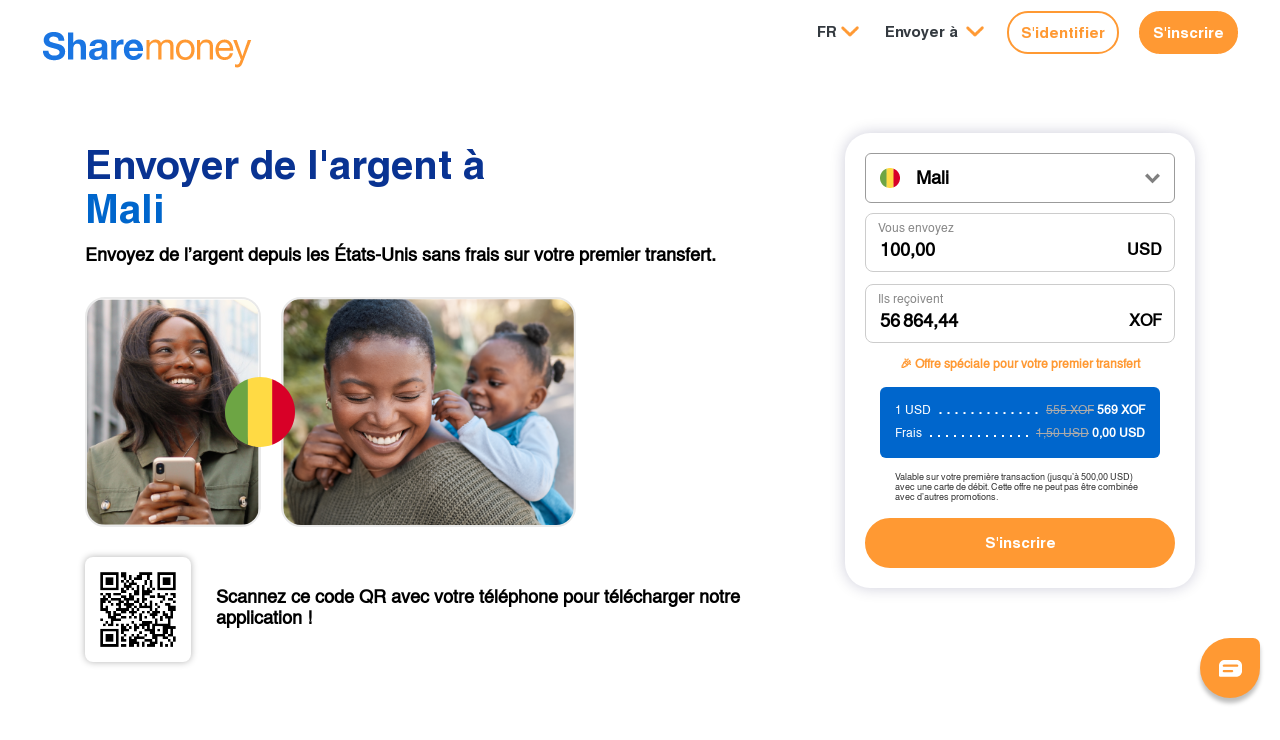

--- FILE ---
content_type: text/html;charset=UTF-8
request_url: https://www.sharemoney.com/us/fr/mali
body_size: 12724
content:




























<!DOCTYPE html>
<html lang="fr">

<head>
    
  <meta http-equiv="content-type" content="text/html; charset=UTF-8">
  <meta charset="utf-8">
  <meta http-equiv="X-UA-Compatible" content="IE=edge">
  <meta name="viewport" content="width=device-width, initial-scale=1, maximum-scale=1, user-scalable=no">
  
  
  
  
  <link rel="stylesheet" href="/assets/1/css/style.css?v=-549565002">
  
    <link rel="icon" type="image/x-icon" href="/favicon.ico">
  
  
  
  
  <title>Envoyez ou transférez de l&#039;argent vers le/la Mali en ligne - Frais de transfert peu élevés | Sharemoney</title>
  
  <meta name="description" content="Obtenez 569 F CFA pour 1,00 $US et ne payez aucun frais sur votre première transaction vers: Mali. Envoyez directement à  via Sharemoney.">
  
  
    <meta name="author" content="Sharemoney">
    
    <meta property="og:title" content="Envoyez ou transférez de l&#039;argent vers le/la Mali en ligne - Frais de transfert peu élevés | Sharemoney" />
    <meta property="og:type" content="website" />
    <meta property="og:url" content="https://www.sharemoney.com" />
    <meta property="og:image" content="https://www.sharemoney.com/assets/1/images/sharemoney.png" />
    <meta property="og:description" content="Obtenez 569 F CFA pour 1,00 $US et ne payez aucun frais sur votre première transaction vers: Mali. Envoyez directement à  via Sharemoney." />
    <meta property="og:site_name" content="Sharemoney" />
    
    <meta name="twitter:card" content="summary" />
    <meta name="twitter:site" content="@SharemoneyNow" />
    <meta name="twitter:title" content="Envoyez ou transférez de l&#039;argent vers le/la Mali en ligne - Frais de transfert peu élevés | Sharemoney" />
    <meta name="twitter:description" content="Obtenez 569 F CFA pour 1,00 $US et ne payez aucun frais sur votre première transaction vers: Mali. Envoyez directement à  via Sharemoney." />
    <meta name="twitter:image" content="https://www.sharemoney.com/assets/1/images/sharemoney.png" />
  
  
  <link rel="canonical" href="https://www.sharemoney.com/us/fr/mali" />
  
  




























  <link rel="apple-touch-icon" sizes="180x180" href="/fav/apple-touch-icon.png?v=1">
  <link rel="icon" type="image/png" sizes="32x32" href="/fav/favicon-32x32.png?v=1">
  <link rel="icon" type="image/png" sizes="16x16" href="/fav/favicon-16x16.png?v=1">
  <link rel="manifest" href="/fav/site.webmanifest?v=1">
  <link rel="mask-icon" href="/fav/safari-pinned-tab.svg?v=1" color="#06c">
  <link rel="shortcut icon" href="/fav/favicon.ico?v=1">
  <meta name="apple-mobile-web-app-title" content="Sharemoney">
  <meta name="application-name" content="Sharemoney">
  <meta name="msapplication-TileColor" content="#f93">
  <meta name="msapplication-config" content="/fav/browserconfig.xml?v=1">
  <meta name="theme-color" content="#fff">




  


























    

  
  
  <script>
      window.dataLayer = window.dataLayer || [];
      window.dataLayer.push({
        
        
        
        
          'customerId' : '',
          'sessionId' : '3AFA9B454AE0A6B58C648E7F433350D2',
          'corridor' : '',
          'hitTimestamp' : '2026-01-13 23:52:09'
      });
        
      
    </script>


  
  
  
  
    <style>
      
      div.osano-cm-info__info-views.osano-cm-info-views.osano-cm-info-views--position_0 > div > ul > li:last-child {
        display: none;
      }
    </style>
  

</head>

<body>
































































<div id="wrapper" class=" ">
  
    
    
    
    
    <header id="header" class="promo-header">
      <div class="container-fluid header-top">
        <div class="row h-100 align-items-start">
          <div class="col-auto logo-wrap logo-brands">
            <a href="/us/fr/home">
              <img src="/assets/1/images/sharemoney-logo.svg?v=5" alt="logo">
            </a>
          </div>
            
          <div class="col sec-col-fix">

            <nav id="nav">
              <ul class="nav justify-content-end">

                <li class="nav-item dropdown">
                  <button class="nav-link dropdown-toggle" id="navbarDropdown" role="button" data-toggle="dropdown"
                          aria-haspopup="true" aria-expanded="false">FR</button>
                  <div class="lang-select dropdown-menu"
                       aria-labelledby="navbarDropdown">
                    
                      <a class="dropdown-item" href="/us/en/mali">English</a>
                    
                      <a class="dropdown-item" href="/us/es/mali">Español</a>
                    
                      <a class="dropdown-item" href="/us/fr/mali">Français</a>
                    
                      <a class="dropdown-item" href="/us/pt/mali">Português</a>
                    
                      <a class="dropdown-item" href="/us/vi/mali">Tiếng việt</a>
                    
                  </div>
                </li>
                
                  <li class="nav-item dropdown mega-menu">
                    <button class="nav-link dropdown-toggle" id="navbarDropdown-sendto" role="button"
                            data-toggle="dropdown" aria-haspopup="true" aria-expanded="false">
                       <span class="dropdown-label">
                         
                         Envoyer à
                       </span>
                    </button>
                    <div class="dropdown-menu country-select" aria-labelledby="navbarDropdown-sendto">
                      <div class="accordion" id="accordion-sendto">
                        <div class="row">
                          
                            <div class="col">
                              <div class="drop-accordion">
                                <h5 class="mb-0">
                                  <button class="btn btn-link" type="button" data-toggle="collapse"
                                          data-target="#cont-0" aria-expanded="false"
                                          aria-controls="cont-0">
                                    Afrique
                                  </button>
                                </h5>
                                <div id="cont-0" class="collapse" data-parent="#accordion-sendto">
                                  <ul>
                                    
                                      <li><a href="/us/fr/burkina-faso" class="dropdown-item">
                                        Burkina Faso
                                      </a></li>
                                    
                                      <li><a href="/us/fr/benin" class="dropdown-item">
                                        Bénin
                                      </a></li>
                                    
                                      <li><a href="/us/fr/cameroon" class="dropdown-item">
                                        Cameroun
                                      </a></li>
                                    
                                      <li><a href="/us/fr/cape-verde" class="dropdown-item">
                                        Cap Vert
                                      </a></li>
                                    
                                      <li><a href="/us/fr/ivory-coast" class="dropdown-item">
                                        Cote D&#039;ivoire
                                      </a></li>
                                    
                                      <li><a href="/us/fr/gambia" class="dropdown-item">
                                        Gambie
                                      </a></li>
                                    
                                      <li><a href="/us/fr/ghana" class="dropdown-item">
                                        Ghana
                                      </a></li>
                                    
                                      <li><a href="/us/fr/guinea" class="dropdown-item">
                                        Guinée
                                      </a></li>
                                    
                                      <li><a href="/us/fr/kenya" class="dropdown-item">
                                        Kenya
                                      </a></li>
                                    
                                      <li><a href="/us/fr/liberia" class="dropdown-item">
                                        Libéria
                                      </a></li>
                                    
                                      <li><a href="/us/fr/mali" class="dropdown-item">
                                        Mali
                                      </a></li>
                                    
                                      <li><a href="/us/fr/mauritania" class="dropdown-item">
                                        Mauritanie
                                      </a></li>
                                    
                                      <li><a href="/us/fr/nigeria" class="dropdown-item">
                                        Nigeria
                                      </a></li>
                                    
                                      <li><a href="/us/fr/sierra-leone" class="dropdown-item">
                                        Sierra Leone
                                      </a></li>
                                    
                                      <li><a href="/us/fr/senegal" class="dropdown-item">
                                        Sénégal
                                      </a></li>
                                    
                                      <li><a href="/us/fr/togo" class="dropdown-item">
                                        Togo
                                      </a></li>
                                    
                                      <li><a href="/us/fr/ethiopia" class="dropdown-item">
                                        Éthiopie
                                      </a></li>
                                    
                                  </ul>
                                </div>
                              </div>
                            </div>
                          
                            <div class="col">
                              <div class="drop-accordion">
                                <h5 class="mb-0">
                                  <button class="btn btn-link" type="button" data-toggle="collapse"
                                          data-target="#cont-1" aria-expanded="false"
                                          aria-controls="cont-1">
                                    Amérique centrale
                                  </button>
                                </h5>
                                <div id="cont-1" class="collapse" data-parent="#accordion-sendto">
                                  <ul>
                                    
                                      <li><a href="/us/fr/costa-rica" class="dropdown-item">
                                        Costa Rica
                                      </a></li>
                                    
                                      <li><a href="/us/fr/el-salvador" class="dropdown-item">
                                        El Salvador
                                      </a></li>
                                    
                                      <li><a href="/us/fr/guatemala" class="dropdown-item">
                                        Guatemala
                                      </a></li>
                                    
                                      <li><a href="/us/fr/haiti" class="dropdown-item">
                                        Haïti
                                      </a></li>
                                    
                                      <li><a href="/us/fr/honduras" class="dropdown-item">
                                        Honduras
                                      </a></li>
                                    
                                      <li><a href="/us/fr/mexico" class="dropdown-item">
                                        Mexique
                                      </a></li>
                                    
                                      <li><a href="/us/fr/panama" class="dropdown-item">
                                        Panama
                                      </a></li>
                                    
                                      <li><a href="/us/fr/dominican-republic" class="dropdown-item">
                                        République Dominicaine
                                      </a></li>
                                    
                                  </ul>
                                </div>
                              </div>
                            </div>
                          
                            <div class="col">
                              <div class="drop-accordion">
                                <h5 class="mb-0">
                                  <button class="btn btn-link" type="button" data-toggle="collapse"
                                          data-target="#cont-2" aria-expanded="false"
                                          aria-controls="cont-2">
                                    Amérique du sud
                                  </button>
                                </h5>
                                <div id="cont-2" class="collapse" data-parent="#accordion-sendto">
                                  <ul>
                                    
                                      <li><a href="/us/fr/brazil" class="dropdown-item">
                                        Brésil
                                      </a></li>
                                    
                                      <li><a href="/us/fr/colombia" class="dropdown-item">
                                        Colombie
                                      </a></li>
                                    
                                      <li><a href="/us/fr/ecuador" class="dropdown-item">
                                        Équateur
                                      </a></li>
                                    
                                  </ul>
                                </div>
                              </div>
                            </div>
                          
                            <div class="col">
                              <div class="drop-accordion">
                                <h5 class="mb-0">
                                  <button class="btn btn-link" type="button" data-toggle="collapse"
                                          data-target="#cont-3" aria-expanded="false"
                                          aria-controls="cont-3">
                                    Asie
                                  </button>
                                </h5>
                                <div id="cont-3" class="collapse" data-parent="#accordion-sendto">
                                  <ul>
                                    
                                      <li><a href="/us/fr/nepal" class="dropdown-item">
                                        Népal
                                      </a></li>
                                    
                                      <li><a href="/us/fr/pakistan" class="dropdown-item">
                                        Pakistan
                                      </a></li>
                                    
                                      <li><a href="/us/fr/philippines" class="dropdown-item">
                                        Philippines
                                      </a></li>
                                    
                                      <li><a href="/us/fr/sri-lanka" class="dropdown-item">
                                        Sri Lanka
                                      </a></li>
                                    
                                      <li><a href="/us/fr/vietnam" class="dropdown-item">
                                        Vietnam
                                      </a></li>
                                    
                                  </ul>
                                </div>
                              </div>
                            </div>
                          
                        </div>
                      </div>
                    </div>
                  </li>
                
                
                <li>
                  <a href="/us/fr/user/login" class="btn btn-sm btn-secondary thick-btn border-btn btn-login-nav">
                    S&#39;identifier
                  </a>
                </li>
                <li>
                  <a href="/us/fr/user/signup" class="btn btn-sm btn-primary btn-primary2 thick-btn">
                    S&#39;inscrire
                  </a>
                </li>
              </ul>
            </nav>
              
              
          </div>
            
        
        </div>
      
      </div>
    </header>
    
    
  
  
  

  


  



























<main id="main" class="no-gutter non-promo-corridor">
  
  
  
  
  




























<link rel="stylesheet" href="https://cdnjs.cloudflare.com/ajax/libs/font-awesome/5.15.4/css/all.min.css">



<section class="n-banner">
  <div class="container pt-2">

    <!-- ROW: Main content split -->
    <div class="row align-items-center">

      <!-- COLUMN LEFT: Title, Lead, QR and App Info -->
      <div class="col-md-6 col-lg-7 col-xl-8 py-3">

        <!-- Headline -->
        <h1 class="mb-4 display-1 text-center text-md-left">
          <i18n-comment code="sendMoneyTo" text="E.g. Send Money to Mexico" />
          <span class="d-block d-lg-inline d-xl-block dark-blue-text">Envoyer de l&#39;argent à</span>
          <span class="d-block d-lg-inline d-xl-block blue-text">Mali</span>
        </h1>

        <!-- Subheadline / Lead -->
        <p class="text-center text-md-left font-weight-bold">
          Envoyez de l&#39;argent depuis les États-Unis sans frais sur votre premier transfert.
        </p>

        <!-- Country Banner Images for XL screens -->
        <div class="mb-4 d-none d-xl-block mt-5">
          <div class="position-relative">
            <img class="img-border-gray country-img-ban mr-4" alt="User sending international money transfer"
                 src="/assets/1/images/country-landing/country-img-mli-A.webp"
                 onerror="this.onerror=null; this.src='/assets/1/images/country-landing/country-img-hnd-A.webp';"
            >
            <svg class="position-absolute flag-place-size">
              <use href="/assets/1/images/sprites/flags-circ.svg#mli"></use>
            </svg>
            <img class="img-border-gray country-img-ban" alt="Family receiving money"
                 src="/assets/1/images/country-landing/country-img-mli-B.webp"
                 onerror="this.onerror=null; this.src='/assets/1/images/country-landing/country-img-hnd-B.webp';"
            >
          </div>
        </div>

        <!-- START: App Download for MD only -->
        <div class="text-center font-weight-bold d-none d-md-block d-lg-none pt-2 mb-4 pb-3">
          <hr>
          <div class="pb-2 mb-3 mt-4 pt-4">
            Téléchargez l&#39;application et commencez à envoyer de l&#39;argent dès aujourd&#39;hui !
          </div>
          <div class="d-flex text-center mt-3 dwn-but">
            <a href="https://37pgr.app.link/app-download" target="_blank"
               class="mb-3 d-inline-block logo-app-store p-3">
              <img src="/assets/1/images/app-store.svg" alt="App Store">
            </a>
            <a href="https://37pgr.app.link/app-download" target="_blank"
               class="mb-3 d-inline-block logo-google-play p-3">
              <img src="/assets/1/images/google-play.svg" alt="Google Play">
            </a>
          </div>

          <!-- Trustpilot Rating for MD -->
          
            <div class="mt-2 py-4">
              <!-- TrustBox widget - Micro Star -->
              <div class="trustpilot-widget" data-locale="fr" data-template-id="5419b732fbfb950b10de65e5"
                   data-businessunit-id="536a90e4000064000578b623" data-style-height="24px" data-style-width="100%">
                <a href="https://www.trustpilot.com/review/sharemoney.com" target="_blank" rel="noopener">Trustpilot</a>
              </div>
              <!-- End TrustBox widget -->
            </div>
          
        </div>
        <!-- END: App Download for MD only -->

        <!-- START: QR Code for LG+ -->
        <div class="d-none d-lg-block pt-5 mt-4 pt-xl-4">
          <div class="d-flex align-items-center text-left">
            <div class="qr-wrapper p-2">
              <img class="qr-code-hm" alt="QR Code to download our app" src="/assets/1/images/app-qr-code.png" />
            </div>
            <div class="font-weight-bold qr-text ml-4 pl-3">
              Scannez ce code QR avec votre téléphone pour télécharger notre application !
            </div>
          </div>
        </div>
        <!-- END: QR Code -->

      </div>

      <!-- COLUMN RIGHT: Calculator Box -->
      <div class="col-md-6 col-lg-5 col-xl-4 py-3 mt-lg-5">
        <div class="card rounded-3 bg-white currency-select-land mx-auto">
          <div class="card-body js-currency-container"
               data-sending-country-id="36"
               data-sending-currency-id="115"
               data-payout-country-id="201"
               data-payout-currency-id="27088"
          >
            <!-- Country Selection -->
            
              <div class="cnt-select-hm mb-3">
                <script>
                  function handleCountrySelected(country) {
                    console.log(country);
                    if (country?.urlName) {
                      location.href = '/us/fr/' + country.urlName;
                    }
                  }
                </script>
                <div class="country-selector input-group">
  <input
      id="country-selector-id"
      placeholder="Sélectionnez un pays"
      type="text"
      class="form-control rounded"
      aria-label="Country selector"
  />
  <div class="flag-container">
    <svg class="flag" style="display: none">
      <use href=""></use>
    </svg>
    <span class="search-icon">
      <i class="fas fa-search"></i>
    </span>
    </div>
  <div class="arrow-container">
    <img src="/assets/images/icons/arrow_down-bold.svg" alt="arrow up/down" />
  </div>
</div>

<script type="module">
  import { CountrySelector } from '/assets/1/js/country-selector.min.js?v=2109236918';
  const input = document.getElementById('country-selector-id');
  const options = typeof window['handleCountrySelected'] === 'function'
    ? { onSelect: handleCountrySelected }
    : {};
  const selector = new CountrySelector(input, options);
  selector.setSelectedCountry({"countryId":201,"language":"FRENCH","name":"Mali","englishName":"MALI","iso2":"ML","iso3":"MLI","isoNum":"466","continentIso":"AF","continentName":"Afrique","urlName":"mali"});
</script>

              </div>
            

            <style>
              .box {
                border: 1px solid #ccc;
                border-radius: 8px;
                padding: 8px 12px;
                width: 100%;
                margin-bottom: 12px;
              }

              .box.box-multi-currency {
                padding-right: 0;
              }

              .label {
                font-size: 12px;
                color: #888;
                margin-bottom: 4px;
              }

              .input-row {
                display: flex;
                justify-content: space-between;
                align-items: center;
              }

              .amount-input {
                border: none;
                font-size: 1.8rem;
                font-weight: bold;
                outline: none;
                width: 100%;
              }

              .currency-fixed {
                font-size: 1.6rem;
                font-weight: bold;
              }

              .currency-select {
                position: relative;
                display: flex;
                align-items: center;
                font-size: 1.6rem;
                font-weight: bold;
                cursor: pointer;
              }

              .currency-select select {
                border: none;
                font-size: 1.6rem;
                font-weight: bold;
                appearance: none;
                background: transparent;
                outline: none;
                padding-right: 20px;
                cursor: pointer;
              }

              .currency-select option {
                color: gray;
                font-size: 0.8em;
              }

              .currency-select::after {
                content: "";
                position: absolute;
                right: 6px;
                top: 50%;
                width: 0;
                height: 0;
                pointer-events: none;
                border-left: 5px solid transparent;
                border-right: 5px solid transparent;
                border-top: 5px solid orange;
                transform: translateY(-50%) rotate(0deg);
                transition: transform 0.2s ease;
              }

              /* Rotate arrow when open */
              .currency-select.open::after {
                transform: translateY(-50%) rotate(180deg);
              }
            </style>

            <div class="js-send-receive-block">
              <div class="box">
                <div class="label">Vous envoyez</div>
                <div class="input-row">
                  <input
                      class="js-currency-from amount-input"
                      type="tel"
                      value="100,00"
                      data-toggle="popover"
                      data-placement="bottom"
                      data-min-send-amount="20.0"
                      data-max-send-amount="2999.99"
                      data-max-length="+20.2">
                  <span class="currency-fixed js-currency-from-label"
                        data-currency-id="115"
                  >
                    USD
                  </span>
                </div>
              </div>

              <!-- They receive box with rotating arrow -->
              
              <div class="box ">
                <div class="label">Ils reçoivent</div>
                <div class="input-row">
                  <input
                      class="amount-input js-currency-to"
                      type="tel"
                      value="56 864,44"
                      data-max-length="+20.2">

                  <div class="currency-select"
                       id="currencySelect"
                       style="display: none;"
                  >
                    <select
                        id="currencyDropdown"
                        class="js-currency-to-selector"
                    >
                      
                        <option value="27088" selected>
                            XOF
                        </option>
                      
                    </select>
                  </div>
                  <span style="display: block;"
                        class="currency-fixed js-currency-to-label"
                        data-currency-id="27088"
                  >
                    XOF
                  </span>

                </div>
              </div>
            </div>

            <script>
              const selectWrapper = document.getElementById('currencySelect');
              const dropdown = document.getElementById('currencyDropdown');

              let isOpen = false;

              dropdown.addEventListener('mousedown', () => {
                // Toggle the open class manually
                if (isOpen) {
                  selectWrapper.classList.remove('open');
                  isOpen = false;
                } else {
                  selectWrapper.classList.add('open');
                  isOpen = true;
                }
              });

              // Cleanup on blur (e.g. clicking outside)
              dropdown.addEventListener('blur', () => {
                selectWrapper.classList.remove('open');
                isOpen = false;
              });

              // Cleanup on value change
              dropdown.addEventListener('change', () => {
                selectWrapper.classList.remove('open');
                isOpen = false;
              });
            </script>

            
            
              <div class="fee-and-fx-section px-4">
                
                
                
                  
                  <div class="text-white promo-fx-fee">
                    <div class="orange-text font-weight-bold my-4 bdh-green-text text-center">
                    &#x1F389; Offre spéciale pour votre premier transfert
                    </div>
                    <div class="fee-and-fx blue-block text-white rounded px-4 py-4 mb-3">
                      <div class="d-flex justify-content-between">
                        <span>1 USD</span>
                        <div class="dots"></div>
                        <span class="font-weight-bold">
                          
                            <del class="old-value">555 XOF</del>
                          
                          569 XOF
                        </span>
                      </div>
                      <div class="d-flex justify-content-between mt-2">
                        <span style="text-transform: capitalize">frais</span>
                        <div class="dots"></div>
                        <span class="font-weight-bold">
                          
                            <del class="old-value">1,50 USD</del>
                            0,00 USD
                          
                          
                        </span>
                      </div>
                    </div>
                    <p class="disclosure small my-4">
                      Valable sur votre première transaction (jusqu’à 500,00 USD) avec une carte de débit. Cette offre ne peut pas être combinée avec d&#39;autres promotions.
                    </p>
                  </div>
                
  
                <!--  NORMAL TRANSFER  -->
                
              </div>
            

            <a href="/us/fr/user/signup" class="btn btn-primary w-100">
              S&#39;inscrire
            </a>
          </div>
        </div>

        <!-- Trustpilot Rating under Calculator for LG+ -->
        
          <div class="mt-5 mb-5 py-4 d-none d-lg-block">
            <!-- TrustBox widget - Micro Star -->
            <div class="trustpilot-widget" data-locale="fr" data-template-id="5419b732fbfb950b10de65e5"
                 data-businessunit-id="536a90e4000064000578b623" data-style-height="24px" data-style-width="100%">
              <a href="https://www.trustpilot.com/review/sharemoney.com" target="_blank" rel="noopener">Trustpilot</a>
            </div>
            <!-- End TrustBox widget -->
          </div>
        
        <!-- END Trustpilot Rating -->
      </div>

    </div>


	<!-- Trustpilot for sm only -->
    
      <div class="d-block d-md-none mt-4">
        <!-- TrustBox widget - Micro Star -->
        <div class="trustpilot-widget" data-locale="fr" data-template-id="5419b732fbfb950b10de65e5"
             data-businessunit-id="536a90e4000064000578b623" data-style-height="24px" data-style-width="100%">
          <a href="https://www.trustpilot.com/review/sharemoney.com" target="_blank" rel="noopener">Trustpilot</a>
        </div>
        <!-- End TrustBox widget -->
      </div>
    

    <!-- START: App Download for SM only -->
    
    <div class="text-center font-weight-bold d-md-none pt-2 mb-4 pb-3">
      <hr>
      <div class="pb-2 mb-3 mt-4 pt-4">
        Téléchargez notre application et simplifiez-vous la vie !
      </div>
      <div class="d-flex text-center mt-3 dwn-but">
        <a href="https://37pgr.app.link/app-download" target="_blank"
           class="mb-3 d-inline-block logo-app-store p-3">
          <img src="/assets/1/images/app-store.svg" alt="App Store">
        </a>
        <a href="https://37pgr.app.link/app-download" target="_blank"
           class="mb-3 d-inline-block logo-google-play p-3">
          <img src="/assets/1/images/google-play.svg" alt="Google Play">
        </a>
      </div>
    </div>
    <!-- END: App Download for SM only -->

  </div>
</section>

  
  
  
  



























<section class="how-to-section">
  <div class="container pb-5 pt-4 pt-md-5">

    <!-- Section Title -->
    <h2 class="display-1 text-center blue-text mb-5 pb-lg-5 mt-md-4">
      Comment envoyer de l&#39;argent
    </h2>

    <!-- Steps -->
    <div class="row text-center justify-content-between align-items-start position-relative">

      <!-- Step 1 -->
      <div class="col-12 col-md-4 mb-5 mb-md-0">
        <img src="/assets/1/images/CreateAccount.svg" class="howto-img-circ" alt="Create Account Icon">
        <h3 class="font-weight-bold dark-blue-text pt-4">
          1. Inscrivez-vous gratuitement
        </h3>
        <p class="px-3">
          Inscription rapide et facile en plusieurs langues. Vos informations personnelles restent sécurisées grâce à notre sécurité de haut niveau.
        </p>
      </div>

      <!-- Step 2 -->
      <div class="col-12 col-md-4 mb-5 mb-md-0">
        <img src="/assets/1/images/ChooseRecipient.svg" class="howto-img-circ" alt="Choose Recipient Icon">
        <h3 class="font-weight-bold dark-blue-text pt-4">
          2. Ajouter un bénéficiaire
        </h3>
        <p class="px-3">
          Gérez et enregistrez facilement les bénéficiaires. Tous les détails des bénéficiaires sont stockés en toute sécurité et entièrement protégés.
        </p>
      </div>

      <!-- Step 3 -->
      <div class="col-12 col-md-4">
        <img src="/assets/1/images/SendMoney.svg" class="howto-img-circ" alt="Send Money Icon">
        <h3 class="font-weight-bold dark-blue-text pt-4">
          3. Envoyer de l&#39;argent instantanément
        </h3>
        <p class="px-3">
          Payez par carte de débit, crédit ou virement bancaire. La plupart des transferts arrivent en quelques minutes, avec des taux de change compétitifs et des frais réduits.
        </p>
      </div>

      <!-- Connecting line -->
      <div class="line-horizontal-how d-none d-md-block"></div>

    </div>

    <!-- Call to Action -->
    <div class="text-center mt-5">
      <a href="/us/fr/user/signup" class="btn btn-primary">
        Créez votre compte gratuit
      </a>
    </div>

  </div>
</section>


  
  
  <section class="lightblue-block feature-lists delivery-meth">
  <div class="container pt-5 pb-5 position-relative">

    <!-- Section Title -->
    <h2 class="display-1 text-center blue-text pt-5 pb-5">
      Options de livraison</h2>

    <!-- Delivery Options List -->
    <div class="container div-dev pb-3 pb-md-5">
      <!-- Item 1 -->
      <!-- Item 2 -->
      <a href="/us/fr/mali/delivery-methods/cash-pickup" class="delivery-option bg-white p-5 p-md-5 rounded-3 d-flex flex-column flex-md-row justify-content-between
              align-items-start align-items-md-center text-decoration-none mb-4
              "><div class="d-flex flex-column flex-md-row align-items-md-baseline">
            <h3 class="font-weight-bold mb-3 mb-md-0 gray-dark-text">
              Retrait d&#39;espèces</h3>
            <p class=" mb-3 mt-1 mt-md-0 ml-md-3 mb-md-0 gray-dark-text">
              Accès rapide à des milliers d&#39;emplacements.</p>
          </div>
          <img alt="Arrow icon" src="/assets/1/images/Arrow-adv.svg" class="ml-md-4 mt-3 mt-md-0" style="width: 3.5rem;">
          </a><!-- Item 3 -->
      <!-- Item 4 -->
      </div>

    <!-- Decorative images for XL+ -->
    <img alt="Banknote decoration" src="/assets/1/images/Banknote.webp" class="bbill d-none d-xl-block">
    <img alt="Coins decoration" src="/assets/1/images/Coins.webp" class="coins d-none d-xl-block">
    <img alt="Bubble speech decoration" src="/assets/1/images/BubbleSpeech.webp" class="bbspeech d-none d-xl-block">
  </div>
</section>

  



























<section>
  <div class="container mt-5">
    <div class="mt-5 pt-4">
      <h2 class="display-1 blue-text title-mw-100 mx-auto text-center">
        Pourquoi choisir Sharemoney ?
      </h2>
    </div>
    <div class="container-fluid mt-5 mb-5 pt-3 pt-lg-5">
      <div class="row text-center">
        <div class="col-md-4 px-0 py-2 px-md-3 px-lg-4">
          <div class="card mb-3 rounded-3 reas-card">
            <div class="card-body  ">
              <img src="/assets/1/images/Money.webp" alt="Money" class="reason-img-clock mt-3">
              <h3 class=" font-weight-bold dark-blue-text pt-5">
                Tarifs compétitifs
              </h3>
              <p class="p-2">
                Nous surveillons les marchés des devises quotidiennement pour offrir d&#39;excellents taux de change.
              </p>
            </div>
          </div>
        </div>
        <div class="col-md-4 px-0 py-2 px-md-3 px-lg-4">
          <div class="card mb-3 rounded-3 reas-card ">
            <div class="card-body">
              <img src="/assets/1/images/Clock.webp" alt="clock" class="reason-img  mt-3">
              <h3 class=" font-weight-bold dark-blue-text pt-5">
                Transferts Rapides
              </h3>
              <p class="p-2">
                Les transferts sont généralement effectués en quelques minutes.
              </p>
            </div>
          </div>
        </div>
        <div class="col-md-4 px-0 py-2 px-md-3 px-lg-4">
          <div class="card mb-3 rounded-3 reas-card">
            <div class="card-body ">
              <img src="/assets/1/images/Headphones.webp" alt="headphones" class="reason-img  mt-3">
              <h3 class="font-weight-bold dark-blue-text pt-5">
                Assistance
              </h3>
              <p>
                Service client amical et fiable, disponible à tout moment.
              </p>
            </div>
          </div>
        </div>
      </div>
    </div>

  </div>
</section>

  



























<section>
  <div class="container mt-4 pb-5 pt-5">

    <div class="d-flex flex-column flex-lg-row align-items-center">
      <div class="order-2 order-lg-1 col-lg-6 column">
        <h2 class="display-1 blue-text text-center text-lg-left">
          Téléchargez notre application gratuite
        </h2>
        <p class="app-text text-center text-lg-left">
          
          <i18n:message code="availableOn"
                     text="Available on iOS and Android for on-the-go transfers" />
          Disponible sur 
                       <a href='https://37pgr.app.link/app-download' target='_blank' class='orange-text text-decoration-underline'>IOS</a>
                        et 
                       <a href='https://37pgr.app.link/app-download' target='_blank' class='orange-text text-decoration-underline'>Android</a>
                      pour des transferts en déplacement.
        </p>

        <div class=" text-center text-lg-left mt-4 mb-4 down-snp-btns">
          <figure class="text-center d-flex dwn-but">
            
            
              <a href="https://37pgr.app.link/app-download" target="_blank" class="pl-lg-0 p-3 mb-3 d-inline-block logo-app-store">
                <img src="/assets/1/images/app-store.svg" alt="App Store">
              </a>
            
            
              <a href="https://37pgr.app.link/app-download&hl=fr" target="_blank"
                 class="p-3 mb-3 d-inline-block logo-google-play">
                <img src="/assets/1/images/google-play.svg" alt="Google Play">
              </a>
            
          </figure>
        </div>
      </div>
      <div class="order-1 order-lg-2 col-lg-6 column text-center">
        <img src="/assets/1/images/phone-with-app.png" alt="phone-with-app" class="iphone-new-img align-self-lg-end mb-3 mr-lg-3">
      </div>
    </div>

  </div>
</section>

  



























<section>
  <div class="container">
    <div class="container-fluid blue-block  text-white p-4 mt-4 rounded-3 ">
      <div class="p-3 p-md-5">
        <div class=" text-md-start p-4 pb-md-0">
          <h2 class="display-1 mb-2" style="max-width: 43rem;">
            Votre argent est en sécurité avec Sharemoney
          </h2>

          <div class="row text-left pt-4 mb-4 pl-1">

            <div class="circle-logo-holder m-3">
              <img src="/assets/1/images/ny-department-of-financial-services.png"
                   alt="Department of financial services"
                   loading="lazy">
            </div>

            <div class="circle-logo-holder m-3">
              <img src="/assets/1/images/tx-department-of-banking.png" alt="Department of banking" loading="lazy">
            </div>

            <div class="circle-logo-holder m-3">
              <img src="/assets/1/images/us-department-of-treasury.svg" alt="Department of treasury" loading="lazy">
            </div>

          </div>
          <p>
            Réglementé par l&#39;État, crypté SSL et protégé par authentification multi-facteurs.
            <span class="d-inline d-lg-block">
              Votre sécurité financière est notre priorité absolue.
            </span>
          </p>
        </div>
      </div>
    </div>
  </div>
</section>

  
  <section class="mb-4 pb-4">
    <div class="rev-home ">
      



























<!-- TrustBox script -->
<script type="text/javascript" src="//widget.trustpilot.com/bootstrap/v5/tp.widget.bootstrap.min.js" async></script>
<!-- End TrustBox script -->





  
  <section class="review-block container">
    <div class="container container-lg">
      
        <div class="top-block text-center">
          <h2 id="specialOffer">
            Les témoignages en disent long
          </h2>
        </div>
      
      <!-- TrustBox widget - Carousel -->
      <div class="trustpilot-widget" data-locale="fr" data-template-id="53aa8912dec7e10d38f59f36"
           data-businessunit-id="536a90e4000064000578b623" data-style-height="140px" data-style-width="100%"
           data-stars="5" data-review-languages="fr">
        <a href="https://www.trustpilot.com/review/sharemoney.com" target="_blank" rel="noopener">Trustpilot</a>
      </div>
      <!-- End TrustBox widget -->
      <div class="text-center mt-5  rev-btn">
        <a href="https://www.trustpilot.com/review/sharemoney.com" class="btn btn-primary" target="_blank" rel="noopener">
          Explorer plus d&#39;avis
        </a>
      </div>

    </div>
  </section>


    </div>
  </section>
  
  <section class="accordion-section py-5">
    <div class="container">
      <h2 class="blue-text h1 text-center mb-4">FAQ&#39;s</h2>
      



























<div id="accordion-sharemoney-info" class="accordion rounded-3 lightblue-block px-3 px-md-5 py-4">
  
    <div class="card border-0 bg-transparent mb-3">
      <div class="card-header bg-transparent p-0" id="heading-0">
        <h5 class="mb-0">
          <a class="d-flex justify-content-between align-items-center collapsed text-left font-weight-bold text-dark text-decoration-none py-3"
             data-toggle="collapse"
             href="#collapse-0"
             aria-expanded="false"
             aria-controls="collapse-0">
            1. Comment puis-je commencer à envoyer de l'argent avec Sharemoney?
            <span class="faq-icon">
              <i class="fas fa-chevron-down rotate-icon blue-text"></i>
            </span>
          </a>
        </h5>
      </div>
      <div id="collapse-0"
           class="collapse"
           aria-labelledby="heading-0"
           data-parent="#accordion-sharemoney-info">
        <div class="card-body pt-0 pb-3 pl-3 pr-0 text-dark">
          <p class="mb-0">Tout d'abord, créez votre compte gratuit. Après avoir vérifié votre adresse électronique et votre numéro de téléphone, vous êtes prêt à envoyer de l'argent! Il suffit de sélectionner le pays où vous souhaitez envoyer de l'argent et vous serez guidé à travers les différentes étapes.</p>
        </div>
      </div>
    </div>
  
    <div class="card border-0 bg-transparent mb-3">
      <div class="card-header bg-transparent p-0" id="heading-1">
        <h5 class="mb-0">
          <a class="d-flex justify-content-between align-items-center collapsed text-left font-weight-bold text-dark text-decoration-none py-3"
             data-toggle="collapse"
             href="#collapse-1"
             aria-expanded="false"
             aria-controls="collapse-1">
            2. J'ai changé d'avis à propos de ma transaction! Puis-je demander un remboursement?
            <span class="faq-icon">
              <i class="fas fa-chevron-down rotate-icon blue-text"></i>
            </span>
          </a>
        </h5>
      </div>
      <div id="collapse-1"
           class="collapse"
           aria-labelledby="heading-1"
           data-parent="#accordion-sharemoney-info">
        <div class="card-body pt-0 pb-3 pl-3 pr-0 text-dark">
          <p class="mb-0">Si vous devez annuler une transaction ou demander un remboursement, veuillez appeler le service clientèle le plus tôt possible après avoir complété la transaction au (866) 819-0119. Dans la plupart des cas, nous pouvons émettre un remboursement si la transaction n’a pas été livrée au destinataire. Pour plus d'informations sur les remboursements et les transactions annulées, veuillez consulter notre contrat d'utilisation.</p>
        </div>
      </div>
    </div>
  
    <div class="card border-0 bg-transparent mb-3">
      <div class="card-header bg-transparent p-0" id="heading-2">
        <h5 class="mb-0">
          <a class="d-flex justify-content-between align-items-center collapsed text-left font-weight-bold text-dark text-decoration-none py-3"
             data-toggle="collapse"
             href="#collapse-2"
             aria-expanded="false"
             aria-controls="collapse-2">
            3. Quelle est la politique de confidentialité de Sharemoney?
            <span class="faq-icon">
              <i class="fas fa-chevron-down rotate-icon blue-text"></i>
            </span>
          </a>
        </h5>
      </div>
      <div id="collapse-2"
           class="collapse"
           aria-labelledby="heading-2"
           data-parent="#accordion-sharemoney-info">
        <div class="card-body pt-0 pb-3 pl-3 pr-0 text-dark">
          <p class="mb-0">Sharemoney s'est engagée à assurer la confidentialité et la sécurité de chaque transaction. Nous ne vendrons jamais vos informations personnelles à des tiers. Pour plus de détails sur la protection de votre argent et de votre sécurité, consultez notre politique de confidentialité ici.</p>
        </div>
      </div>
    </div>
  
</div>



    </div>
  </section>

  
    



























<style>
  
  .country-name-glob {
    font-weight: bold;
    font-size: 2rem;
    margin-top: 0.5rem;
  }
  
  .flag-sm-circ {
    display: block;
    margin: 0 auto;
  }
  
  .title-mw-100 {
    max-width: 70rem;
    width: 100%;
    display: block;
  }
  
  .flag-seo-si {
    max-width: 34px;
    max-height: 34px;
  }

</style>


  <div class="mt-5">
    <h2 class="display-1 blue-text title-mw-100 mx-auto text-center">
      Où Vous Pouvez Envoyer de l&#39;Argent Avec Sharemoney
    </h2>
  </div>


<!-- Short list (hardcoded) -->
<div class="container mt-5 py-4" id="country-list-short">
  <div class="row">
    <div class="col-6 col-md-4 col-lg-3 d-flex flex-column align-items-center mb-5">
      <svg class="flag-sm-circ flag-seo-si">
        <use href="/assets/1/images/sprites/flags-circ.svg#ben"></use>
      </svg>
      <span class="country-name-glob">Bénin</span>
    </div>
    <div class="col-6 col-md-4 col-lg-3 d-flex flex-column align-items-center mb-5">
      <svg class="flag-sm-circ flag-seo-si">
        <use href="/assets/1/images/sprites/flags-circ.svg#bra"></use>
      </svg>
      <span class="country-name-glob">Brésil</span>
    </div>
    <div class="col-6 col-md-4 col-lg-3 d-flex flex-column align-items-center mb-5">
      <svg class="flag-sm-circ flag-seo-si">
        <use href="/assets/1/images/sprites/flags-circ.svg#bfa"></use>
      </svg>
      <span class="country-name-glob">Burkina Faso</span>
    </div>
    <div class="col-6 col-md-4 col-lg-3 d-flex flex-column align-items-center mb-5">
      <svg class="flag-sm-circ flag-seo-si">
        <use href="/assets/1/images/sprites/flags-circ.svg#cmr"></use>
      </svg>
      <span class="country-name-glob">Cameroun</span>
    </div>
    <div class="col-6 col-md-4 col-lg-3 d-flex flex-column align-items-center mb-5">
      <svg class="flag-sm-circ flag-seo-si">
        <use href="/assets/1/images/sprites/flags-circ.svg#cpv"></use>
      </svg>
      <span class="country-name-glob">Cap Vert</span>
    </div>
    <div class="col-6 col-md-4 col-lg-3 d-flex flex-column align-items-center mb-5">
      <svg class="flag-sm-circ flag-seo-si">
        <use href="/assets/1/images/sprites/flags-circ.svg#col"></use>
      </svg>
      <span class="country-name-glob">Colombie</span>
    </div>
    <div class="col-6 col-md-4 col-lg-3 d-flex flex-column align-items-center mb-5">
      <svg class="flag-sm-circ flag-seo-si">
        <use href="/assets/1/images/sprites/flags-circ.svg#cri"></use>
      </svg>
      <span class="country-name-glob">Costa Rica</span>
    </div>
    <div class="col-6 col-md-4 col-lg-3 d-flex flex-column align-items-center mb-5">
      <svg class="flag-sm-circ flag-seo-si">
        <use href="/assets/1/images/sprites/flags-circ.svg#dom"></use>
      </svg>
      <span class="country-name-glob text-center">République Dominicaine</span>
    </div>
    <div class="col-6 col-md-4 col-lg-3 d-none d-md-flex d-lg-none flex-column align-items-center mb-5">
      <svg class="flag-sm-circ flag-seo-si">
        <use href="/assets/1/images/sprites/flags-circ.svg#mex"></use>
      </svg>
      <span class="country-name-glob">Mexique</span>
    </div>
  </div>
</div>

<!-- Full list -->
<ul id="country-list-all" class="country-list list-unstyled d-none">
  
    <li>
      <svg class="flag-sm-circ">
        <use href="/assets/1/images/sprites/flags-circ.svg#bra"></use>
      </svg>
      <a href="brazil">Brésil</a>
    </li>
  
    <li>
      <svg class="flag-sm-circ">
        <use href="/assets/1/images/sprites/flags-circ.svg#bfa"></use>
      </svg>
      <a href="burkina-faso">Burkina Faso</a>
    </li>
  
    <li>
      <svg class="flag-sm-circ">
        <use href="/assets/1/images/sprites/flags-circ.svg#ben"></use>
      </svg>
      <a href="benin">Bénin</a>
    </li>
  
    <li>
      <svg class="flag-sm-circ">
        <use href="/assets/1/images/sprites/flags-circ.svg#cmr"></use>
      </svg>
      <a href="cameroon">Cameroun</a>
    </li>
  
    <li>
      <svg class="flag-sm-circ">
        <use href="/assets/1/images/sprites/flags-circ.svg#cpv"></use>
      </svg>
      <a href="cape-verde">Cap Vert</a>
    </li>
  
    <li>
      <svg class="flag-sm-circ">
        <use href="/assets/1/images/sprites/flags-circ.svg#col"></use>
      </svg>
      <a href="colombia">Colombie</a>
    </li>
  
    <li>
      <svg class="flag-sm-circ">
        <use href="/assets/1/images/sprites/flags-circ.svg#cri"></use>
      </svg>
      <a href="costa-rica">Costa Rica</a>
    </li>
  
    <li>
      <svg class="flag-sm-circ">
        <use href="/assets/1/images/sprites/flags-circ.svg#civ"></use>
      </svg>
      <a href="ivory-coast">Cote D'ivoire</a>
    </li>
  
    <li>
      <svg class="flag-sm-circ">
        <use href="/assets/1/images/sprites/flags-circ.svg#slv"></use>
      </svg>
      <a href="el-salvador">El Salvador</a>
    </li>
  
    <li>
      <svg class="flag-sm-circ">
        <use href="/assets/1/images/sprites/flags-circ.svg#gmb"></use>
      </svg>
      <a href="gambia">Gambie</a>
    </li>
  
    <li>
      <svg class="flag-sm-circ">
        <use href="/assets/1/images/sprites/flags-circ.svg#gha"></use>
      </svg>
      <a href="ghana">Ghana</a>
    </li>
  
    <li>
      <svg class="flag-sm-circ">
        <use href="/assets/1/images/sprites/flags-circ.svg#gtm"></use>
      </svg>
      <a href="guatemala">Guatemala</a>
    </li>
  
    <li>
      <svg class="flag-sm-circ">
        <use href="/assets/1/images/sprites/flags-circ.svg#gin"></use>
      </svg>
      <a href="guinea">Guinée</a>
    </li>
  
    <li>
      <svg class="flag-sm-circ">
        <use href="/assets/1/images/sprites/flags-circ.svg#hti"></use>
      </svg>
      <a href="haiti">Haïti</a>
    </li>
  
    <li>
      <svg class="flag-sm-circ">
        <use href="/assets/1/images/sprites/flags-circ.svg#hnd"></use>
      </svg>
      <a href="honduras">Honduras</a>
    </li>
  
    <li>
      <svg class="flag-sm-circ">
        <use href="/assets/1/images/sprites/flags-circ.svg#ken"></use>
      </svg>
      <a href="kenya">Kenya</a>
    </li>
  
    <li>
      <svg class="flag-sm-circ">
        <use href="/assets/1/images/sprites/flags-circ.svg#lbr"></use>
      </svg>
      <a href="liberia">Libéria</a>
    </li>
  
    <li>
      <svg class="flag-sm-circ">
        <use href="/assets/1/images/sprites/flags-circ.svg#mli"></use>
      </svg>
      <a href="mali">Mali</a>
    </li>
  
    <li>
      <svg class="flag-sm-circ">
        <use href="/assets/1/images/sprites/flags-circ.svg#mrt"></use>
      </svg>
      <a href="mauritania">Mauritanie</a>
    </li>
  
    <li>
      <svg class="flag-sm-circ">
        <use href="/assets/1/images/sprites/flags-circ.svg#mex"></use>
      </svg>
      <a href="mexico">Mexique</a>
    </li>
  
    <li>
      <svg class="flag-sm-circ">
        <use href="/assets/1/images/sprites/flags-circ.svg#nga"></use>
      </svg>
      <a href="nigeria">Nigeria</a>
    </li>
  
    <li>
      <svg class="flag-sm-circ">
        <use href="/assets/1/images/sprites/flags-circ.svg#npl"></use>
      </svg>
      <a href="nepal">Népal</a>
    </li>
  
    <li>
      <svg class="flag-sm-circ">
        <use href="/assets/1/images/sprites/flags-circ.svg#pak"></use>
      </svg>
      <a href="pakistan">Pakistan</a>
    </li>
  
    <li>
      <svg class="flag-sm-circ">
        <use href="/assets/1/images/sprites/flags-circ.svg#pan"></use>
      </svg>
      <a href="panama">Panama</a>
    </li>
  
    <li>
      <svg class="flag-sm-circ">
        <use href="/assets/1/images/sprites/flags-circ.svg#phl"></use>
      </svg>
      <a href="philippines">Philippines</a>
    </li>
  
    <li>
      <svg class="flag-sm-circ">
        <use href="/assets/1/images/sprites/flags-circ.svg#dom"></use>
      </svg>
      <a href="dominican-republic">République Dominicaine</a>
    </li>
  
    <li>
      <svg class="flag-sm-circ">
        <use href="/assets/1/images/sprites/flags-circ.svg#sle"></use>
      </svg>
      <a href="sierra-leone">Sierra Leone</a>
    </li>
  
    <li>
      <svg class="flag-sm-circ">
        <use href="/assets/1/images/sprites/flags-circ.svg#lka"></use>
      </svg>
      <a href="sri-lanka">Sri Lanka</a>
    </li>
  
    <li>
      <svg class="flag-sm-circ">
        <use href="/assets/1/images/sprites/flags-circ.svg#sen"></use>
      </svg>
      <a href="senegal">Sénégal</a>
    </li>
  
    <li>
      <svg class="flag-sm-circ">
        <use href="/assets/1/images/sprites/flags-circ.svg#tgo"></use>
      </svg>
      <a href="togo">Togo</a>
    </li>
  
    <li>
      <svg class="flag-sm-circ">
        <use href="/assets/1/images/sprites/flags-circ.svg#vnm"></use>
      </svg>
      <a href="vietnam">Vietnam</a>
    </li>
  
    <li>
      <svg class="flag-sm-circ">
        <use href="/assets/1/images/sprites/flags-circ.svg#ecu"></use>
      </svg>
      <a href="ecuador">Équateur</a>
    </li>
  
    <li>
      <svg class="flag-sm-circ">
        <use href="/assets/1/images/sprites/flags-circ.svg#eth"></use>
      </svg>
      <a href="ethiopia">Éthiopie</a>
    </li>
  
</ul>

<div class="text-center mt-4 mb-5">
  <button id="toggleCountries" class="btn btn-primary">
    <span class="show-all">Afficher tout</span>
    <span class="show-less d-none">Afficher moins</span>
  </button>
</div>

<script>
  const btn = document.getElementById('toggleCountries');
  const shortList = document.getElementById('country-list-short');
  const allList = document.getElementById('country-list-all');
  const showAll = btn.querySelector(".show-all");
  const showLess = btn.querySelector(".show-less");

  btn.addEventListener('click', function () {
    const showingAll = allList.classList.contains('d-none') === false;
    
    if (showingAll) {
      // Return to showing only the short list
      allList.classList.add('d-none');
      shortList.classList.remove('d-none');
      showAll.className = '';
      showLess.className = 'd-none';
    } else {
      // Show full list
      allList.classList.remove('d-none');
      shortList.classList.add('d-none');
      showAll.className = 'd-none';
      showLess.className = '';
    }
  });
</script>

  
  
  
  

</main>




  
  































  
    <footer id="footer">
      <div class="footer-top">
        <div class="container">
          <div class="footer-column-container">
            <div class="footer-column">
              <h6>
                Transfert d&#39;argent international
              </h6>
              <!-- TODO Add a text field with auto complete here -->
              <span class="label-text body-4 d-block mb-4">Envoyer de l&#39;argent à</span>
              <div class="dropdown">
                <button class="dropdown-toggle d-block" id="countryDropdown" role="button" data-toggle="dropdown"
                        aria-haspopup="true" aria-expanded="false">
                    
                  Pays
                </button>
                <div class="dropdown-menu scrollable-menu" aria-labelledby="countryDropdown">
                  <div id="countryDropDownList-id"></div>
                </div>
              </div>
              <figure class="img-wrap">
                
                
                  <a href="https://37pgr.app.link/app-download" target="_blank" class="logo-app-store"><img
                      src="/assets/1/images/app-store.svg" alt="App Store"></a>
                
                
                  <a href="https://37pgr.app.link/app-download" target="_blank" class="logo-google-play"><img
                      src="/assets/1/images/google-play.svg" alt="Google Play"></a>
                
              </figure>
            </div>

            
              <div class="footer-column">
                <div class="pl-3 block-holder">
                  <h6>
                      
                    Lieux de transfert populaires
                  </h6>
                  <ul class="list-unstyled p-0 footer-links">
                    
                      <li>
                        <a href="/us/fr/brazil">Brésil</a>
                      </li>
                    
                      <li>
                        <a href="/us/fr/colombia">Colombie</a>
                      </li>
                    
                      <li>
                        <a href="/us/fr/dominican-republic">République Dominicaine</a>
                      </li>
                    
                      <li>
                        <a href="/us/fr/ghana">Ghana</a>
                      </li>
                    
                      <li>
                        <a href="/us/fr/nigeria">Nigeria</a>
                      </li>
                    
                      <li>
                        <a href="/us/fr/philippines">Philippines</a>
                      </li>
                    
                      <li>
                        <a href="/us/fr/senegal">Sénégal</a>
                      </li>
                    
                  </ul>
                </div>
              </div>
            

            <div class="footer-column">
              <div class="pl-3 block-holder">
                <h6>
                  Envoyer de l&#39;argent en ligne
                </h6>
                <ul class="list-unstyled p-0 footer-links">
                  <li>
                    <a href="/us/fr/how-it-works">Comment ça marche</a>
                  </li>
                  <li>
                    <a href="/us/fr/rates-and-fees">Tarifs et frais</a>
                  </li>
                  <li>
                    <a href="/us/fr/fx-rate-tracker">Alerte Suivi Taux FX</a>
                  </li>
                  <li>
                    <a href="/us/fr/delivery-methods">Méthodes de livraison</a>
                  </li>
                  
                    <li>
                      <a href="/us/fr/refer-friend">Parrainer un ami</a>
                    </li>
                  
                  <li>
                    <a href="/us/fr/money-tracker">Traqueur d&#39;argent</a>
                  </li>
                  <li>
                    <a href="/us/fr/fraud-information">Informations sur la fraude</a>
                  </li>
                  <li>
                    <a href="/us/fr/faqs">FAQs</a>
                  </li>
                    
                  <li>
                    
                      <a href="/us/fr/home">
                        
                        Accueil
                      </a>
                    
                    
                  </li>
                </ul>
              </div>
            </div>
            <div class="footer-column">
              <div class="pl-1 block-holder">
                <h6>Entreprise</h6>
                <ul class="list-unstyled p-0 footer-links">
                  <li><a href="/us/fr/about">À propos de nous</a></li>
                  <li><a href="/us/fr/our-team">Our Team</a></li>
                  
                    <li><a href="/us/fr/omnex">À propos du groupe Omnex</a></li>
                  
                  
                    
                    <li><a href="/us/fr/reviews-testimonials">Critiques et témoignages</a></li>
                  
                  <li><a href="/us/fr/contact">Contactez-nous</a></li>
                  <li><a href="/us/fr/delete-account">Supprimer mon compte</a></li>
                </ul>
                
                  <ul class="social-links list-unstyled">
                    <li><a href="https://twitter.com/sharemoneynow" target="_blank" class="rounded-circle"><i
                        class="fab fa-twitter"></i></a></li>
                    <li><a href="https://www.facebook.com/sharemoney/" target="_blank" class="rounded-circle"><i
                        class="fab fa-facebook-f"></i></a></li>
                    <li><a href="https://www.instagram.com/sharemoneyonline/" target="_blank" class="rounded-circle"><i
                        class="fab fa-instagram"></i></a></li>
                    <li><a href="https://www.linkedin.com/company/sharemoney/" target="_blank" class="rounded-circle"><i class="fab fa-linkedin"></i></a>
                    </li>
                    
                      <li><a href="https://blog.sharemoney.com" target="_blank" class="rounded-circle"><i
                          class="fab fa-wordpress"></i></a></li>
                    
                  </ul>
                
              </div>
            </div>
          </div>
        </div>
      </div>
      <!-- .footer-top-->
      <div class="site-info">
        <div class="ss-container text-center">
          <ul class="list-unstyled links">
            <li><strong> Copyright &copy; 2026 Omnex Group, Inc.</strong></li>
            
              <li><a href="/us/fr/state-licenses" target="_blank">
                Licences d&#39;État
              </a></li>
            
            <li><a href="/us/fr/privacy-policy" target="_blank">
              Politique de confidentialité
            </a></li>
            <li><a href="/us/fr/user-agreement" target="_blank">
              Accord utilisateur
            </a></li>
            
              <li><a href="/us/fr/file-a-complaint" target="_blank">
                Déposer une plainte
              </a></li>
            
          </ul>
          <p>
            Un service d&#39;Omnex Group, Inc.: NMLS #899521
          </p>

          <div class="ft-logos-brand">
            <hr />

            <hr />
          </div>

          <figure class="img-wrap m-0">
            
              <a href="https://seal.godaddy.com/verifySeal?sealID=PI6ZSVsoP6SPqbN8Q2wBP8LpwIRH6479BOI04sKSACR1JiuRs5c60HDn8xhX"
                 target="_blank"><img src="/assets/1/images/godaddy-verify.png" aria-level="Godaddy Verify"
                                      alt="Godaddy Verify"
                                      style="max-width: 80px;" /></a>
              <a href="https://www.mcafeesecure.com/verify?host=sharemoney.com&popup=1" target="_blank"><img
                  src="/assets/1/images/secure-2.svg" aria-level="Mcafee" alt="Mcafee" style="max-width: 75px;" /></a>
            
            
            <a href="/us/fr/money-back"><img src="/assets/1/images/money-back.svg" aria-level="Money Back" alt="Money Back"
                                         style="width: 35px" /></a>
          </figure>
        </div>
      </div>
      <!-- .site-info-->
    </footer>
  

</div>


<script src="https://ajax.googleapis.com/ajax/libs/jquery/3.5.1/jquery.min.js" defer ></script>
<script src="https://cdn.jsdelivr.net/npm/popper.js@1.16.0/dist/umd/popper.min.js" integrity="sha384-Q6E9RHvbIyZFJoft+2mJbHaEWldlvI9IOYy5n3zV9zzTtmI3UksdQRVvoxMfooAo" crossorigin="anonymous" defer></script>
<script src="https://stackpath.bootstrapcdn.com/bootstrap/4.3.1/js/bootstrap.min.js" integrity="sha384-JjSmVgyd0p3pXB1rRibZUAYoIIy6OrQ6VrjIEaFf/nJGzIxFDsf4x0xIM+B07jRM" crossorigin="anonymous" defer></script>
<script src="https://cdnjs.cloudflare.com/ajax/libs/slick-carousel/1.8.1/slick.min.js" integrity="sha512-XtmMtDEcNz2j7ekrtHvOVR4iwwaD6o/FUJe6+Zq+HgcCsk3kj4uSQQR8weQ2QVj1o0Pk6PwYLohm206ZzNfubg==" crossorigin="anonymous" defer></script>
<script src="https://cdnjs.cloudflare.com/ajax/libs/font-awesome/5.3.1/js/fontawesome.min.js" integrity="sha512-Rz9QcdwsqrIMkx0sOin8hoH5ak5lrXCFzuPdtv6sXHLlmiIpnwH2j+aekE/opjs2krHLM4fuIHHECY5f1FXiHA==" crossorigin="anonymous" defer></script>
<script src="https://cdnjs.cloudflare.com/ajax/libs/jquery-smooth-scroll/2.2.0/jquery.smooth-scroll.min.js" integrity="sha512-0tWfLL+YANip9Uo2YUY4/SxvwDgPUuoSUcIXPFULXiXXgLKmiC/qCeDxnhl+mLobu6e/dSlyhGheCtzd9+RLCw==" crossorigin="anonymous" defer></script>
<script src="https://cdnjs.cloudflare.com/ajax/libs/bootbox.js/5.5.2/bootbox.min.js" integrity="sha512-RdSPYh1WA6BF0RhpisYJVYkOyTzK4HwofJ3Q7ivt/jkpW6Vc8AurL1R+4AUcvn9IwEKAPm/fk7qFZW3OuiUDeg==" crossorigin="anonymous" defer></script>
<script src="/assets/1/js/jquery.maxlength.min.js?v=" defer></script>


<script>
  var sm = sm || {};
  sm.cookieDomain = "sharemoney.com";
  sm.localePrefix = "/us/fr";
</script>

<script src="/assets/1/js/main.js?v=-1165184392" defer></script>




































  
    <script src="https://www.gstatic.com/charts/loader.js" defer></script>
  



  <div id="chat-launch"></div>
  <script defer src="/assets/1/js/chat.js?v=2104605091"></script>































  
    
    <script>(function(w,d,s,l,i){w[l]=w[l]||[];w[l].push({'gtm.start':
    new Date().getTime(),event:'gtm.js'});var f=d.getElementsByTagName(s)[0],
    j=d.createElement(s),dl=l!='dataLayer'?'&l='+l:'';j.async=true;j.src=
    '//www.googletagmanager.com/gtm.js?id='+i+dl;f.parentNode.insertBefore(j,f);
    })(window,document,'script','dataLayer','GTM-K4J8C2');</script>
  

  































  <script async src="https://cmp.osano.com/169lZcSMTAO2m11Go/fd1b992c-27c7-4eca-9987-d0610eae94f7/osano.js"></script>






</body>
</html>


--- FILE ---
content_type: image/svg+xml;charset=UTF-8
request_url: https://www.sharemoney.com/assets/1/images/CreateAccount.svg
body_size: 21
content:
<svg id="Layer_1" data-name="Layer 1" xmlns="http://www.w3.org/2000/svg" viewBox="0 0 140.03 140.03"><defs><style>.cls-1{fill:#e6f0ff;}.cls-2{fill:#1a75e2;}.cls-3{fill:#002f96;}</style></defs><title>Artboard 26</title><circle class="cls-1" cx="70.01" cy="70.01" r="70.01"/><circle class="cls-2" cx="66.93" cy="52.28" r="14.66"/><path class="cls-2" d="M79.12,93.57A13.39,13.39,0,0,1,92.5,80.19c.42,0,.85,0,1.26.06a24.7,24.7,0,0,0-1.64-3.73,16.19,16.19,0,0,0-14.28-8.39h0a.33.33,0,0,0-.13,0,19.16,19.16,0,0,1-21.62,0H55.8a16,16,0,0,0-14,8.36A25.5,25.5,0,0,0,38.7,88.34a7.79,7.79,0,0,0,7.83,7.81H79.09a.24.24,0,0,0,.23-.28A13.38,13.38,0,0,1,79.12,93.57Z"/><path class="cls-3" d="M92.5,84.74a8.83,8.83,0,1,0,8.83,8.83A8.83,8.83,0,0,0,92.5,84.74Zm3.42,9.86H93.53V97h0a1,1,0,1,1-2.06,0h0V94.6H89.08a1,1,0,1,1,0-2.06h2.39V90.15h0a1,1,0,1,1,2.06,0h0v2.39h2.39a1,1,0,1,1,0,2.06Z"/></svg>

--- FILE ---
content_type: text/javascript
request_url: https://fasttiger.io/anywhere/4705a00f656d45f5bb382760e2b288b77ce20074eebb4c2b8f77a8bdfe47d72f?t=Envoyez%20ou%20transf%C3%A9rez%20de%20l%27argent%20vers%20le%2Fla%20Mali%20en%20ligne%20-%20Frais%20de%20transfert%20peu%20%C3%A9lev%C3%A9s%20%7C%20Sharemoney&u=https%3A%2F%2Fwww.sharemoney.com%2Fus%2Ffr%2Fmali&r=
body_size: 1210
content:
(function(){var a,c,s,d,e,t; if(!window.AutopilotAnywhere) window.AutopilotAnywhere = {}; a = window.AutopilotAnywhere;  a.anywhereConfig = {"t":"Envoyez ou transférez de l'argent vers le/la Mali en ligne - Frais de transfert peu élevés | Sharemoney","u":"https://www.sharemoney.com/us/fr/mali","r":""}; a.anywhereBaseDomain = "https://fasttiger.io"; a.anywhereBaseUrl = "https://fasttiger.io/anywhere/4705a00f656d45f5bb382760e2b288b77ce20074eebb4c2b8f77a8bdfe47d72f"; a.sessionId = "696720fdf935fc001f9f707b"; a.formPresenceCheckDisabled = 0; a.configuredForms = [{"id":"0001655235884814_b908d9adec4e41719c0eba04c22a33a6","hash":"2_656184054cbe3558e4e1942414c9585722de79434a14a779e1cc0b2fd338c192","requiredFields":[],"wantsFieldVerification":false,"passthroughSubmit":true,"successUrl":"","url":"https://www.sharemoney.com/us/en/mauritania","formOnMultiplePages":true,"useVersion":2}]; c=encodeURIComponent,s="SCRIPT",d=document,e=d.createElement(s),t=d.getElementsByTagName(s)[0];e.src="https://fasttiger.io/anywhere/4705a00f656d45f5bb382760e2b288b77ce20074eebb4c2b8f77a8bdfe47d72f/core.js";e.type="text/javascript";e.async=true;t.parentNode.insertBefore(e, t);})();

--- FILE ---
content_type: image/svg+xml;charset=UTF-8
request_url: https://www.sharemoney.com/assets/images/icons/arrow_down-bold.svg
body_size: -280
content:
<?xml version="1.0" encoding="utf-8"?>
<svg fill="#808080" height="800px" width="800px" version="1.1" id="Capa_1" xmlns="http://www.w3.org/2000/svg" viewBox="0 0 490 490">
  <g>
    <g>
      <polygon points="490,157.332 244.996,407.369 0,157.332 76.493,82.631 244.996,254.598 413.507,82.631 &#9;&#9;"/>
    </g>
    <g/>
    <g/>
    <g/>
    <g/>
    <g/>
    <g/>
    <g/>
    <g/>
    <g/>
    <g/>
    <g/>
    <g/>
    <g/>
    <g/>
    <g/>
  </g>
</svg>

--- FILE ---
content_type: image/svg+xml;charset=UTF-8
request_url: https://www.sharemoney.com/assets/1/images/SendMoney.svg
body_size: 435
content:
<svg id="Layer_1" data-name="Layer 1" xmlns="http://www.w3.org/2000/svg" viewBox="0 0 140.03 140.03"><defs><style>.cls-1{fill:#e6f0ff;}.cls-2{fill:#1a75e2;}.cls-3{fill:#002f96;}</style></defs><title>Artboard 28</title><circle class="cls-1" cx="70.01" cy="70.01" r="70.01"/><path class="cls-2" d="M101.47,50.63A14.41,14.41,0,0,0,89.4,38.56a202.5,202.5,0,0,0-38.77,0A14.41,14.41,0,0,0,38.56,50.63a202.5,202.5,0,0,0,0,38.77,14.41,14.41,0,0,0,12.07,12.07,202.5,202.5,0,0,0,38.77,0A14.41,14.41,0,0,0,101.47,89.4,202.5,202.5,0,0,0,101.47,50.63ZM70,90.28A20.27,20.27,0,1,1,90.28,70h0A20.26,20.26,0,0,1,70,90.28Z"/><path class="cls-3" d="M65,74.42l.72.61a8.9,8.9,0,0,0,1,.74,8.3,8.3,0,0,0,1.66.89,4.4,4.4,0,0,0,1.72.3,4.21,4.21,0,0,0,1.41-.19,2.08,2.08,0,0,0,.89-.5,1.58,1.58,0,0,0,.41-.72,2.82,2.82,0,0,0,.14-.86,1.18,1.18,0,0,0-.39-.91,3.46,3.46,0,0,0-.94-.72,5.3,5.3,0,0,0-1.16-.53l-1.05-.38a19.66,19.66,0,0,1-3.46-1.5,10.6,10.6,0,0,1-2.47-1.77A6.4,6.4,0,0,1,62,66.75,6.9,6.9,0,0,1,61.49,64a5.86,5.86,0,0,1,1.63-4.24,6.72,6.72,0,0,1,1.94-1.44,10.1,10.1,0,0,1,2.57-.86v-2.3a.62.62,0,0,1,.2-.49.59.59,0,0,1,.52-.22h3.1a.77.77,0,0,1,.5.22.53.53,0,0,1,.28.49v2.22a12.54,12.54,0,0,1,1.8.47,11.61,11.61,0,0,1,1.77.78c.36.22.72.44,1,.69s.61.47.89.69a2.8,2.8,0,0,1,.58.61.77.77,0,0,1,.22.5.72.72,0,0,1,0,.41,3.19,3.19,0,0,1-.3.42L75.72,64.7a.79.79,0,0,1-.56.27.58.58,0,0,1-.41,0l-.5-.49h-.14l-.72-.59-.86-.52a4.43,4.43,0,0,0-1-.39,3.27,3.27,0,0,0-1-.17,8.68,8.68,0,0,0-1,0,3.45,3.45,0,0,0-.83.31,1.65,1.65,0,0,0-.58.5,1.49,1.49,0,0,0-.2.8,1.27,1.27,0,0,0,.22.78,2,2,0,0,0,.7.63,9.13,9.13,0,0,0,1.13.56l1.58.55a33.4,33.4,0,0,1,3.21,1.19,10.06,10.06,0,0,1,2.55,1.5,6.06,6.06,0,0,1,1.66,2.07,6.38,6.38,0,0,1,.61,2.91A6.76,6.76,0,0,1,79,77.38a7,7,0,0,1-1.49,2.3,9,9,0,0,1-2.3,1.66,11.07,11.07,0,0,1-2.91,1v2.32c0,.5-.24.75-.77.75h-3.1a.66.66,0,0,1-.72-.6.38.38,0,0,1,0-.15V82.25a11.71,11.71,0,0,1-2.52-.86A14.29,14.29,0,0,1,62.87,80a11,11,0,0,1-1.11-.94L61,78.32h0a1,1,0,0,1-.38-.66c0-.2,0-.39.38-.64l2.77-2.77a1.16,1.16,0,0,1,.58-.25.55.55,0,0,1,.31,0A2.31,2.31,0,0,1,65,74.42Z"/></svg>

--- FILE ---
content_type: image/svg+xml;charset=UTF-8
request_url: https://www.sharemoney.com/assets/1/images/google-play.svg
body_size: 1497
content:
<svg id="Layer_1" data-name="Layer 1" xmlns="http://www.w3.org/2000/svg" xmlns:xlink="http://www.w3.org/1999/xlink" width="511" height="149.6" viewBox="0 0 511 149.6"><defs><linearGradient id="linear-gradient" x1="91.27" y1="-121.43" x2="27.89" y2="-58.06" gradientTransform="matrix(1, 0, 0, -0.99, -8.97, -3.24)" gradientUnits="userSpaceOnUse"><stop offset="0" stop-color="#00a0ff"/><stop offset="0.01" stop-color="#00a1ff"/><stop offset="0.26" stop-color="#00beff"/><stop offset="0.51" stop-color="#00d2ff"/><stop offset="0.76" stop-color="#00dfff"/><stop offset="1" stop-color="#00e3ff"/></linearGradient><linearGradient id="linear-gradient-2" x1="136.72" y1="-78.79" x2="45.34" y2="-78.79" gradientTransform="matrix(1, 0, 0, -0.99, -8.97, -3.24)" gradientUnits="userSpaceOnUse"><stop offset="0" stop-color="#ffe000"/><stop offset="0.41" stop-color="#ffbd00"/><stop offset="0.78" stop-color="orange"/><stop offset="1" stop-color="#ff9c00"/></linearGradient><linearGradient id="linear-gradient-3" x1="71.19" y1="-101.63" x2="-14.75" y2="-15.69" gradientTransform="matrix(1, 0, 0, -0.99, -8.97, -3.24)" gradientUnits="userSpaceOnUse"><stop offset="0" stop-color="#ff3a44"/><stop offset="1" stop-color="#c31162"/></linearGradient><linearGradient id="linear-gradient-4" x1="5.01" y1="-122.15" x2="43.38" y2="-83.77" gradientTransform="matrix(1, 0, 0, -0.99, -8.97, -3.24)" gradientUnits="userSpaceOnUse"><stop offset="0" stop-color="#32a071"/><stop offset="0.07" stop-color="#2da771"/><stop offset="0.48" stop-color="#15cf74"/><stop offset="0.8" stop-color="#06e775"/><stop offset="1" stop-color="#00f076"/></linearGradient></defs><title>googleArtboard 2</title><g id="g10"><g id="g12"><path id="path14" d="M492.1,149.6H18.9A18.8,18.8,0,0,1,0,130.9V18.7A18.8,18.8,0,0,1,18.9,0H492.1A18.8,18.8,0,0,1,511,18.7V130.9A18.8,18.8,0,0,1,492.1,149.6Z"/><path id="path16" d="M492.1,3A15.8,15.8,0,0,1,508,18.7V130.9a15.8,15.8,0,0,1-15.9,15.7H18.9A15.8,15.8,0,0,1,3,130.9V18.7A15.8,15.8,0,0,1,18.9,3H492.1m0-3H18.9A18.8,18.8,0,0,0,0,18.7V130.9a18.8,18.8,0,0,0,18.9,18.7H492.1A18.8,18.8,0,0,0,511,130.9V18.7A18.8,18.8,0,0,0,492.1,0Z" fill="#a6a6a6"/><g id="g18"><path id="path20" d="M179.5,38.3a10.5,10.5,0,0,1-2.8,7.5,11.9,11.9,0,0,1-20.2-8.4,11.8,11.8,0,0,1,11.8-11.7,12.7,12.7,0,0,1,4.7.9,9.6,9.6,0,0,1,3.5,2.5l-2,2a7.5,7.5,0,0,0-6.2-2.6,8.6,8.6,0,0,0-8.8,8.9,8.7,8.7,0,0,0,2.6,6.5,9,9,0,0,0,6.2,2.5,9.2,9.2,0,0,0,6.4-2.5,7.2,7.2,0,0,0,1.9-4.6h-8.3V36.6h11A11.1,11.1,0,0,1,179.5,38.3Z" fill="#fff" stroke="#fff" stroke-miterlimit="10" stroke-width="0.6"/></g><g id="g22"><path id="path24" d="M196.9,29H186.6v7.1h9.3v2.7h-9.3v7.1h10.3v2.7H183.7V26.2h13.2Z" fill="#fff" stroke="#fff" stroke-miterlimit="10" stroke-width="0.6"/></g><g id="g26"><path id="path28" d="M209.2,48.6h-2.9V29H200V26.2h15.6V29h-6.4Z" fill="#fff" stroke="#fff" stroke-miterlimit="10" stroke-width="0.6"/></g><g id="g30"><path id="path32" d="M226.9,48.6V26.2h2.9V48.6Z" fill="#fff" stroke="#fff" stroke-miterlimit="10" stroke-width="0.6"/></g><g id="g34"><path id="path36" d="M242.7,48.6h-2.9V29h-6.3V26.2h15.6V29h-6.4Z" fill="#fff" stroke="#fff" stroke-miterlimit="10" stroke-width="0.6"/></g><g id="g38"><path id="path40" d="M278.6,45.7a11.7,11.7,0,0,1-20-8.3,11.7,11.7,0,0,1,20-8.3,11.2,11.2,0,0,1,3.4,8.3A11,11,0,0,1,278.6,45.7Zm-14.5-1.8a8.9,8.9,0,0,0,12.4,0,9.2,9.2,0,0,0,2.5-6.5,8.8,8.8,0,0,0-2.5-6.4,8.7,8.7,0,0,0-12.4,0,8.8,8.8,0,0,0-2.5,6.4A9.2,9.2,0,0,0,264.1,43.9Z" fill="#fff" stroke="#fff" stroke-miterlimit="10" stroke-width="0.6"/></g><g id="g42"><path id="path44" d="M286.1,48.6V26.2h3.5l11.1,17.4h.1V26.2h2.9V48.6h-3.1L289,30.3h-.2l.2,4.4V48.6Z" fill="#fff" stroke="#fff" stroke-miterlimit="10" stroke-width="0.6"/></g><path id="path46" d="M257.9,81.4a15.9,15.9,0,1,0,16.2,15.9C274.1,88.1,266.8,81.4,257.9,81.4Zm0,25.5c-4.9,0-9.1-3.9-9.1-9.6s4.2-9.7,9.1-9.7,9.1,4,9.1,9.7S262.8,106.9,257.9,106.9ZM222.7,81.4c-9,0-16.2,6.7-16.2,15.9a16.2,16.2,0,1,0,16.2-15.9Zm0,25.5c-4.9,0-9.1-3.9-9.1-9.6s4.2-9.7,9.1-9.7,9,4,9,9.7S227.5,106.9,222.7,106.9Zm-42-20.6V93h16.4c-.5,3.8-1.8,6.6-3.8,8.5s-6.1,4.9-12.6,4.9a18,18,0,0,1,0-35.9A17,17,0,0,1,193,75.4l4.9-4.8a24,24,0,0,0-17.2-6.8c-13.8,0-25.4,11.1-25.4,24.7s11.6,24.7,25.4,24.7c7.5,0,13.1-2.4,17.5-6.9s5.9-10.8,5.9-15.8a17.6,17.6,0,0,0-.4-4.2Zm171.5,5.2c-1.3-3.6-5.4-10.1-13.8-10.1s-15.1,6.4-15.1,15.9a15.6,15.6,0,0,0,15.9,15.9,16.1,16.1,0,0,0,13.4-7l-5.4-3.7a9.3,9.3,0,0,1-8,4.4,8.2,8.2,0,0,1-7.8-4.8L353,93.3Zm-21.9,5.3a8.8,8.8,0,0,1,8.4-9.3c2.8,0,5.2,1.4,6,3.4Zm-17.5,15.4h7V65.5h-7ZM301.2,84.9h-.3a11.4,11.4,0,0,0-8.4-3.5,15.9,15.9,0,0,0,0,31.8,11,11,0,0,0,8.4-3.6h.3v2.3c0,6.1-3.3,9.3-8.6,9.3a8.9,8.9,0,0,1-8.1-5.7l-6.2,2.6a15.5,15.5,0,0,0,14.3,9.4c8.3,0,15.3-4.8,15.3-16.6V82.3h-6.7Zm-8.1,22c-4.9,0-9-4-9-9.6s4.1-9.7,9-9.7,8.6,4.1,8.6,9.7S297.9,106.9,293.1,106.9Zm92.3-41.4h-17v46.7h7.1V94.5h9.9c7.8,0,15.5-5.6,15.5-14.5S393.2,65.5,385.4,65.5Zm.1,22.5h-10V72h10a8,8,0,1,1,0,16Zm43.7-6.7c-5.1,0-10.4,2.2-12.6,7.2l6.3,2.5c1.3-2.5,3.8-3.4,6.4-3.4s7.4,2.2,7.4,6v.5a15.6,15.6,0,0,0-7.3-1.8c-6.8,0-13.7,3.7-13.7,10.5s5.6,10.3,11.8,10.3,7.4-2.1,9-4.6h.2v3.7h6.9v-18C443.6,85.9,437.3,81.3,429.2,81.3Zm-.9,25.6c-2.3,0-5.5-1.1-5.5-3.9s4-5.1,7.5-5.1a12.3,12.3,0,0,1,6.4,1.6A8.5,8.5,0,0,1,428.3,106.9Zm40.1-24.6-8.1,20.3H460l-8.3-20.3H444l12.6,28.3-7.1,15.8h7.3l19.5-44.1Zm-63.6,29.9h7V65.5h-7Z" fill="#fff"/><g id="g48"><path id="path64" d="M39.5,28.2a7.5,7.5,0,0,0-1.8,5.3v82.7a7.7,7.7,0,0,0,1.8,5.3l.3.2L86.7,75.4V74.3L39.8,27.9Z" fill="url(#linear-gradient)"/></g><g id="g66"><path id="path78" d="M102.3,90.8,86.7,75.4V74.3l15.6-15.5.4.2,18.5,10.4c5.3,3,5.3,7.9,0,10.8L102.7,90.6Z" fill="url(#linear-gradient-2)"/></g><g id="g80"><path id="path88" d="M102.7,90.6l-16-15.8L39.5,121.5c1.8,1.8,4.6,2,7.9.2l55.3-31.1" fill="url(#linear-gradient-3)"/></g><g id="g90"><path id="path104" d="M102.7,59,47.4,28c-3.3-1.8-6.1-1.6-7.9.2L86.7,74.8Z" fill="url(#linear-gradient-4)"/></g></g></g></svg>

--- FILE ---
content_type: text/javascript;charset=UTF-8
request_url: https://www.sharemoney.com/assets/1/js/country-selector.min.js?v=2109236918
body_size: 413
content:
import{autocomp as e}from"./autocomp.min.js?v=1";export class CountrySelector{#a="/assets/1/images/sprites/flags-circ.svg";constructor(t,s={}){this.input=t,this.countries=[],this.selectedCountry=null,this.focused=!1,e(this.input,{async onCreate(e){e.classList.add("country-select-box")},onQuery:async e=>(console.log("onQuery",e),0===this.countries.length&&(this.countries=await (await fetch("/data/get-payout-countries")).json()),this.countries.filter(t=>{let s=e=>e?.toLowerCase().normalize("NFD").replace(/[\u0300-\u036f]/g,"");return s(t.name).includes(s(e))})),onRender:e=>{let t=document.createElement("span");t.className="country-select-icon";let s=document.createElementNS("http://www.w3.org/2000/svg","svg"),r=document.createElementNS("http://www.w3.org/2000/svg","use");r.setAttribute("href",`${this.#a}#${e.iso3.toLowerCase()}`),s.appendChild(r),t.appendChild(s);let n=document.createElement("span");n.textContent=e.name,n.className="country-select-label";let l=document.createDocumentFragment();return l.appendChild(t),l.appendChild(n),l},onSelect:e=>(console.log("onSelect",e),this.focused=!1,this.selectedCountry=e,s.onSelect&&s.onSelect(e),e?e.name:"")}),this.input.addEventListener("focus",()=>{console.log("focus"),this.#b(!0)}),this.input.addEventListener("blur",()=>{console.log("blur"),this.#b(!1),this.input.value=this.selectedCountry?this.selectedCountry.name:""});let r=this.input.closest(".country-selector");r.addEventListener("click",e=>{console.log("arrow click"),this.focused||this.input.focus(),this.focused=!this.focused})}#b=e=>{let t=this.selectedCountry,s=this.input.parentElement.querySelector(".flag-container .search-icon"),r=this.input.parentElement.querySelector(".flag-container .flag"),n=this.input.parentElement.querySelector(".arrow-container"),l=n.querySelector("img");if(e)s.style.removeProperty("display"),r.style.display="none",l.classList.add("arrow-up");else if(t){s.style.display="none",r.style.removeProperty("display"),l.classList.remove("arrow-up");let o=document.querySelector(".flag-container .flag");o.children[0].setAttribute("href",`${this.#a}#${t.iso3.toLowerCase()}`),o.style.removeProperty("display")}else s.style.removeProperty("display"),r.style.display="none",l.classList.remove("arrow-up")};getSelectedCountry(){return this.selectedCountry}setSelectedCountry(e){console.log("setSelectedCountry",e),this.selectedCountry=e,this.input.value=e?e.name:"",this.#b(!1)}}

--- FILE ---
content_type: image/svg+xml;charset=UTF-8
request_url: https://www.sharemoney.com/assets/1/images/Arrow-adv.svg
body_size: -199
content:
<svg id="Layer_1" data-name="Layer 1" xmlns="http://www.w3.org/2000/svg" viewBox="0 0 44.11 44.11"><defs><style>.cls-1{fill:#002f96;}</style></defs><title>Artboard 30</title><path class="cls-1" d="M44.11,22.05A22.06,22.06,0,1,0,22.05,44.11,22.08,22.08,0,0,0,44.11,22.05ZM17.6,31.67a1.51,1.51,0,0,1-.47-1.12,1.42,1.42,0,0,1,.47-1.11l7.33-7.39L17.6,14.72a1.59,1.59,0,0,1,0-2.23,1.61,1.61,0,0,1,2.23,0l8.49,8.45a1.59,1.59,0,0,1,0,2.23l-8.49,8.5A1.61,1.61,0,0,1,17.6,31.67Z"/></svg>

--- FILE ---
content_type: text/javascript;charset=UTF-8
request_url: https://www.sharemoney.com/assets/1/js/autocomp.min.js?v=1
body_size: 521
content:
export function autocomp(e,t={}){const o={onQuery:null,onNavigate:null,onSelect:null,onRender:null,onCreate:null,debounce:100,autoSelect:!0,showOptionsOnEmptyInput:!0,...t};let n,l,u,r,a=o.autoSelect?0:-1,c=[];function s(t){if("keydown"!==t.type||function(e){if(!n)return"ArrowUp"===e.key||"ArrowDown"===e.key||"Enter"===e.key;switch(e.keyCode){case 38:return d(-1,e);case 40:return d(1,e);case 9:return e.preventDefault(),p(a),void m();case 13:return p(a),void m();case 27:return void m()}}(t)){if("blur"===t.type)return""===e.value.trim()&&(u=null,a=-1),void m();if(""===t.target.value&&!o.showOptionsOnEmptyInput)return m(),void(u=null);"focus"===t.type&&(e.value=""),t.target.value===u&&n||(u=t.target.value,clearTimeout(r),r=setTimeout(i,o.debounce))}}async function i(){(u||o.showOptionsOnEmptyInput)&&(c=await o.onQuery(u),c.length?(n||(n=document.createElement("div"),Object.assign(n.style,{width:window.getComputedStyle(e).width,position:"absolute",left:`${e.offsetLeft}px`,top:`${e.offsetTop+e.offsetHeight}px`}),n.classList.add("autocomp"),l=document.createElement("div"),l.classList.add("autocomp-content"),n.appendChild(l),e.parentNode.insertBefore(n,e.nextSibling),o.onCreate&&o.onCreate(n)),l.innerHTML="",c.forEach(((e,t)=>{const n=document.createElement("div");n.classList.add("autocomp-item"),o.onRender?n.appendChild(o.onRender(e)):n.innerText=e,t===a&&n.classList.add("autocomp-sel"),n.addEventListener("mousedown",(()=>p(t))),l.appendChild(n)}))):m())}function d(e,t){t.preventDefault();const o=l.querySelectorAll(".autocomp-item")[a];o&&o.classList.remove("autocomp-sel"),a=(a+e+c.length)%c.length,l.querySelectorAll(".autocomp-item")[a].classList.add("autocomp-sel"),l.querySelector(".autocomp-sel")?.scrollIntoView({behavior:"smooth",block:"nearest"})}function p(t){o.onSelect&&(t<0?(o.onSelect(null),u=null,e.value=""):(u=o.onSelect(c[t]),e.value=u||c[t]))}function m(){c=[],a=o.autoSelect?0:-1,n&&(n.remove(),n=null),e.blur(),o.onDestroy&&o.onDestroy()}return e.autocomplete="off",["input","keydown","blur","focus"].forEach((t=>e.addEventListener(t,s))),{destroy:m,select:p,isFocused:()=>n}}export default autocomp;

--- FILE ---
content_type: image/svg+xml;charset=UTF-8
request_url: https://www.sharemoney.com/assets/1/images/ChooseRecipient.svg
body_size: 598
content:
<svg id="Layer_1" data-name="Layer 1" xmlns="http://www.w3.org/2000/svg" viewBox="0 0 140.03 140.03"><defs><style>.cls-1{fill:#e6f0ff;}.cls-2{fill:#002f96;}.cls-3{fill:#1a75e2;fill-rule:evenodd;}</style></defs><title>Artboard 27</title><circle class="cls-1" cx="70.01" cy="70.01" r="70.01"/><circle class="cls-2" cx="70.01" cy="70.01" r="37.54"/><path class="cls-3" d="M104.7,55.68c-.89-1.12-2.79-2.23-4.24-1.9s-1.23,1.68-3.47.45c-1.23-.67-2-.67-2.9.78-2.24,3.58-2.24.89-2.91-1.34-.78-2.79-5.47-2.9-2.57.45,3.8,4.58-4,1.34-4.35,2.79-.23.89,1.9,3.13.11,3.24-4.69.11-7.93-1.56-11.73,2.79-2.91,3.47-2.68,4.36-2.8,8.38-.11,2-1,3,1.46,4.7,1.23.89,4.24,1.11,4.58,1.56,1.34,1.56-.45,3.8-.9,5.14-1.67,4.92-3.68,1.23-3.46,7.6.34,7.93-6.93,5.14-4.47,13.07,1.12,3.46,7.37.45,9.5-.23,3.57-1.22,2.68-2.68,4.24-3.57,3.8-2.12,2.57.89,6.15-5.47,1.67-2.91,2.79-2.57,5.81-3,4.58-.67,3.57-3.8,3-6.93-.22-1.34.12-9.27,1.35-9.83,2.12-.89,1,6.59,1,7.26-.33,3.47,1.45,6.15,5,6-13.3,25.13-48.83,26.81-64.47,3.12.45-.56.67-2.23,1.57-2.23,1.56-.11,2.68-1.34,3.35-2.91.45-1.11,2.23-.11,3.35-1.67,2-2.57.56-2.68,4.13-2.68a2.55,2.55,0,0,0,2-1c1.34-1.45,4.58-5.47,3.79-7.26-.67-1.57-2.79-2.91-3.79-4-3.8-4.81,1.34-5-2.69-7.71-.78-.67-3.68-3.13-4.91-4.25-1-.89-2.68-.44-3.69.45A32.39,32.39,0,0,0,39,61.83c-1.45,2.23-.67,2.12-.78,4.35-.12,3.36-.56,2.13,1,5.37,1.45,2.79.56,3.12-.45,5.47-1.11,2.79-.55,6-3.79,6.7a37.48,37.48,0,0,1,7.15-38.88,8.64,8.64,0,0,1,1.23,3.69c-.23,1.45-2.35,5-2.13,5.92s1.9.11,2.35-.89c.89-2.12.67-1.34,2.34-2.24,1-.55.45-2,1.35-2.34,2.45-1.12,3.12,5.58,5.69,5.81,1,.11-.33-2.68-.56-3.13-1.89-5-5.69-4.58-6.14-5.48C45.49,44.4,52,41.05,53.53,45c.34,1-.89,3.24,1.45,2.68,13.86-3.35,7.27-.23,16.54-.34,2.46,0,4.25-11.73,5.25-5.36.22.78-1.34,3.24.56,3.57,3.35.67,1.34,0,4.69,1.35,1.12.44,4.36-.12,3.69-1.46a93.35,93.35,0,0,0-7.26-6.14c-2.8-1.34-5.59-1.45-8.49-1.68a6.93,6.93,0,0,1-3.24-1.12c-1.79-1.78-.79-2.45-4.25-3.24A37.74,37.74,0,0,1,104.7,55.68Zm2.91,13.52v2.35c-3.35,1.11-14.3-4.81-8.72-6.26,1.46-.45,3.47,2.35,4.47,3.24C104,69.2,106.94,70.21,107.61,69.2Zm-1.45,11.17c-.12,0-8.27-1.78-3.92-2.68C103,77.58,106.83,78.14,106.16,80.37Z"/></svg>